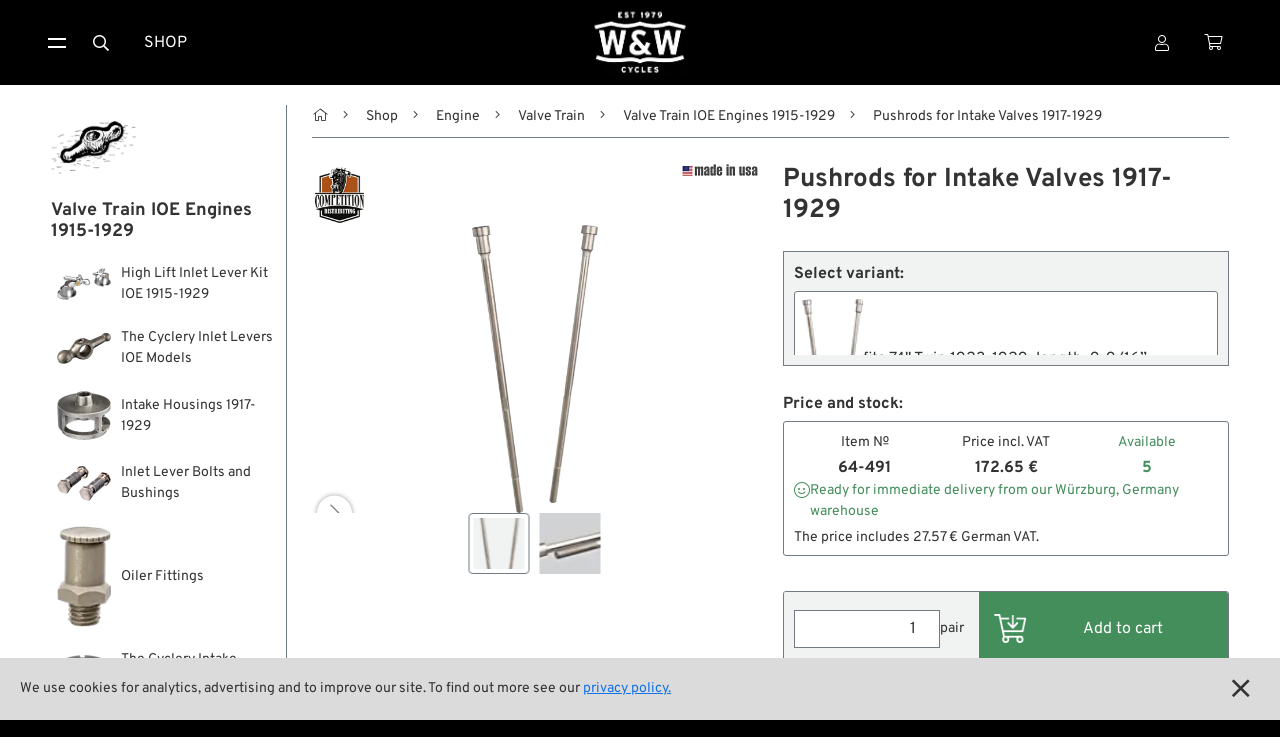

--- FILE ---
content_type: text/html
request_url: https://www.wwag.com/en/pushrods-for-intake-valves-1917-1929
body_size: 13563
content:
<!DOCTYPE html>
<html 
		
	lang="en">
	
	
	


	
<head>
	<meta charset="utf-8" />
<meta content="width=device-width, initial-scale=1" name="viewport" />

	<meta content="Nickel-plated steel pushrod for 74&quot; Twin (1923-1929). Length: 9-9/16”. Replaces HD 127-23. Made in the USA." name="description" />
	
<meta content="Pushrods for Intake Valves, 74&quot; Twin 1923-29" property="og:title" />
<meta property="og:type" content="website" />

	<meta content="Nickel-plated steel pushrod for 74&quot; Twin (1923-1929). Length: 9-9/16”. Replaces HD 127-23. Made in the USA." property="og:description" />

<meta content="/step3/1600webp/236131.webp" property="og:image" />
<link href="/gfx3/favicon.png" rel="shortcut icon" type="image/x-icon">
<link href="/gfx3/webclip.png" rel="apple-touch-icon">
<meta name="format-detection" content="telephone=no" />

	<link rel="alternate" hreflang="de" href="https://www.wwag.com/de/stossstangen-fuer-einlassventile-1917-1929" />
	<link rel="alternate" hreflang="en" href="https://www.wwag.com/en/pushrods-for-intake-valves-1917-1929" />
	<link rel="alternate" hreflang="es" href="https://www.wwag.com/es/varillas-de-empujadores-para-valvulas-de-admision-1917-1929" />
	<link rel="alternate" hreflang="fr" href="https://www.wwag.com/fr/tiges-de-poussoirs-pour-soupapes-dadmission-1917-1929" />
	<link rel="alternate" hreflang="it" href="https://www.wwag.com/it/aste-distribuzione-per-valvole-di-aspirazione-1917-1929" />
	<link rel="alternate" hreflang="x-default" href="https://www.wwag.com/en/pushrods-for-intake-valves-1917-1929" />


	<link rel="canonical" href="https://www.wwag.com/en/pushrods-for-intake-valves-1917-1929" />


<title>Pushrods for Intake Valves, 74&quot; Twin 1923-29</title>


	<link href="/css3/normalize.css" rel="stylesheet" type="text/css" />
<link href="/css3/components.css" rel="stylesheet" type="text/css" />
<link rel="stylesheet" type="text/css" href="/css3/wwag370d.css" />
<link href="/css3/swiper-bundle.css" rel="stylesheet" type="text/css">
<link href="/css3/lightgallery-bundle_2-7-1b.css" rel="stylesheet">
<script type="text/javascript">!function(o,c){var n=c.documentElement,t=" w-mod-";n.className+=t+"js",("ontouchstart"in o||o.DocumentTouch&&c instanceof DocumentTouch)&&(n.className+=t+"touch")}(window,document);</script>

<script>
window.dataLayer = window.dataLayer || [];
</script>

<!-- Google Tag Manager -->
<script>(function(w,d,s,l,i){w[l]=w[l]||[];w[l].push({'gtm.start':
new Date().getTime(),event:'gtm.js'});var f=d.getElementsByTagName(s)[0],
j=d.createElement(s),dl=l!='dataLayer'?'&l='+l:'';j.async=true;j.src=
'https://www.googletagmanager.com/gtm.js?id='+i+dl;f.parentNode.insertBefore(j,f);
})(window,document,'script','dataLayer','GTM-P8TDD4R');</script>
<!-- End Google Tag Manager -->

<!-- Google Analytics einbinden -->
	
	<script type="text/javascript">
		var _gaq = _gaq || [];
		_gaq.push(['_setAccount', 'UA-1644002-1']);
		_gaq.push(['_gat._anonymizeIp']);
		_gaq.push(['_trackPageview']);
		(function() {
			var ga = document.createElement('script'); ga.type = 'text/javascript'; ga.async = true;
			ga.src = ('https:' == document.location.protocol ? 'https://ssl' : 'http://www') + '.google-analytics.com/ga.js';
			var s = document.getElementsByTagName('script')[0]; s.parentNode.insertBefore(ga, s);
		})();
	</script>


<!-- Das Script für Schema.org und Google-->
<script type="application/ld+json">
{
    "@context" : "http://schema.org",
    "@type" : "Organization",
    "name" : "W&W Cycles AG",
    "url" : "https://www.wwag.com/",
    "image":"https://www.wwag.com/gfx3/WW_Logo_2020.png",
	"address":
                 {
                     "@type": "PostalAddress",
                     "addressLocality": "Würzburg",
                     "addressCountry": "DE",
                     "postalCode": "97076",
                     "streetAddress": "Ohmstraße 2"
                 },
    "email":"service@wwag.com",
    "telephone":"+49 931 250 61 16"
}
</script>
<script type="application/ld+json">
{
	"@context": "http://schema.org",
	"@type": "WebSite",
    "url" : "https://www.wwag.com/" 
}
</script>
	<script>
	dataLayer.push({ ecommerce: null });
	dataLayer.push({
		event: "view_item",
		ecommerce: {
			items: [

]
		}
	});
	</script>
<script src="/ajax/prototype.js"></script>
<script src="/ajax/effects.js"></script>
<script src="/ajax/wonder.js"></script>
</head>
<body >
	 <!-- BetaMode -->


	<div class="cookiesinfo">
		<div>
			
			
				We use cookies for analytics, advertising and to improve our site. To find out more see our <a class="textlink" href="https://www.wwag.com/en/privacy-policy">privacy policy.</a>
			
			
			
			
		</div>
		<a href="#" class="close-cookie-info" data-ix="close-cookie-info"></a>
	</div> <!-- cookiesinfo -->

	<div class=login-modal>
	<div class="modal-content">
		
			<h2 class="h1-utility-heading">
				<span class="fal-icon"></span>
				
				 Login
				
				
				
			</h2>
		
		
		
			 <!-- LoginFailed -->
			 <!-- EmailWrong -->
		 <!-- NotYetLockedAccount -->
		<div class="form-block w-form">
        	<form method="post" action="https://www.wwag.com/work/handleLogin">
				<label for="email-login">Email</label>
				<input autofocus="true" type="email" maxlength="256" placeholder="Email" class="form-input w-input" id="email" type="text" name="username" />
          		<label for="">Passwort</label>
            	<div class="w-embed w-script">
            		<div class="password-input-wrap">
                		<input type="password" maxlength="256" placeholder="Password" class="form-input w-input" id="currentpassword" type="text" name="password" />
                		<a class="show-hide-button" data-ix="hide-pasword" id="hidebutton" title="hide" onclick="showhidepassword()"></a>
                		<a class="show-hide-button" data-ix="show-pasword" id="showbutton" title="show" onclick="showhidepassword()"></a>
              		</div> <!--password-input-wrap -->
              		<script>
                		function showhidepassword() {
                    		var x = document.getElementById("currentpassword");
	                    	if (x.type === "password") {
    	                		x.type = "text";
                    		} else {
                      			x.type = "password";
                    		}
                  		}
					</script>
        		</div> <!-- w-embed w-script -->
            	<div class="_2col">
            		<input type="submit" class="button login w-button" value="Login">
              		<div class="col">
                		<a class="textlink _10-gap-after" href="https://www.wwag.com/en/page/PasswordLost">
                			
							I forgot my password?
							
							
							
                		</a>
                		<a class="textlink" href="https://www.wwag.com/en/page/CreateAccount">
                			
							Create account
							
							
							
                		</a>
              		</div> <!-- col -->
            	</div> <!-- _2col -->
          	</form> <!--LoginForm -->          
        </div> <!--form-block w-form -->
    	<div class="times" data-ix="hide-modal"></div>
	</div> <!--modal-content -->
</div>  <!--login-modal -->
<nav class=navbar>
    <div class="container nav">
		<div class="sitemenu">
			<div class="burgermenu">
				<a href="#" class="burger-toggle w-inline-block" data-ix="toggle-burger-ist">
					<div class="top"></div>
					<div class="bottom"></div>
				</a>
				<div class="burger-list" data-ix="inital-0-height-and-hidden">
					<div data-delay="0" class="dropdown w-dropdown">
						<div class="dropdown-toggle w-dropdown-toggle" data-ix="open-dropdown">
							<div>Shop <span class="angle"></span></div>
						</div> <!-- dropdown-toggle -->
						<nav class="dropdown-list w-dropdown-list" data-ix="inital-0-height-and-hidden">
							<a class="dropdown-link w-dropdown-link" href="https://www.wwag.com/en/shop">
								<span class="fal-icon"></span>
								
								 Categories
								
								
								
							</a>
							<a class="dropdown-link w-dropdown-link" href="https://www.wwag.com/en/page/Brands">
								<span class="fal-icon"></span> Brands A-Z
							</a>
							<a class="dropdown-link w-dropdown-link" href="https://www.wwag.com/en/new-on-the-shelf">
								<span class="fal-icon"></span> New Stuff
							</a>
							<a class="dropdown-link w-dropdown-link" href="https://www.wwag.com/en/low-ridin-prices">
								<span class="fal-icon"></span> Low Ridin' Prices
							</a>
							<a class="dropdown-link w-dropdown-link" href="https://www.wwag.com/en/shipping-costs">
								<span class="fal-icon"></span> Shipping Costs
							</a>
						</nav> <!-- dropdown-list -->
					</div> <!-- dropdown -->
					<div data-delay="0" class="dropdown w-dropdown">
						<div class="dropdown-toggle w-dropdown-toggle" data-ix="open-dropdown">
	            			<div>
	                			
								About us
								
								
								
								<span class="angle"></span>
							</div>
	          			</div> <!-- dropdown-toggle -->
						<nav class="dropdown-list w-dropdown-list" data-ix="inital-0-height-and-hidden">
							<a class="dropdown-link w-dropdown-link" href="https://www.wwag.com/en/contact">
								<span class="fal-icon"></span> Contact
							</a>
							<a class="dropdown-link w-dropdown-link" href="https://www.wwag.com/en/environment-and-sustainability">
								<span class="fal-icon"></span> Environment and Sustainability
							</a>
							<a class="dropdown-link w-dropdown-link" href="https://www.wwag.com/en/our-story">
								<span class="fal-icon"></span> Our Story
							</a>
							<a class="dropdown-link w-dropdown-link" href="https://www.wwag.com/en/wrecking-crew-diaries">
								<span class="fal-icon"></span> Wrecking Crew
							</a>
						</nav> <!-- dropdown-list -->
					</div> <!-- dropdown -->
					<div data-delay="0" class="dropdown w-dropdown">
						<div class="dropdown-toggle w-dropdown-toggle" data-ix="open-dropdown">
							<div>Pan-O-Rama <span class="angle"></span></div>
						</div> <!-- dropdown-toggle -->
						<nav class="dropdown-list w-dropdown-list" data-ix="inital-0-height-and-hidden">
							<a class="dropdown-link w-dropdown-link" href="https://www.wwag.com/en/product-specials">
								<span class="fal-icon"></span> Product Specials
							</a>
							<a class="dropdown-link w-dropdown-link" href="https://www.wwag.com/en/bike-features">
								<span class="fal-icon"></span> Bike Features
							</a>
							<a class="dropdown-link w-dropdown-link" href="https://www.wwag.com/en/events">
								<span class="fal-icon"></span> Events
							</a>
							<a class="dropdown-link w-dropdown-link" href="https://www.wwag.com/en/tech-tips">
								<span class="fal-icon"></span> Tech Tips
							</a>
						</nav> <!-- dropdown -->
					</div> <!-- dropdown -->
				</div> <!-- burger-list -->
			</div> <!-- burgermenu -->
			<button onclick="toogleSearchForm()" class="menu-button w-button"><span class="fal-icon"></span></button>
			<a class="menu-button w-button" href="https://www.wwag.com/en/shop">Shop</a>
		</div> <!-- sitemenu -->
		<div class="brand">
		 	<a class="homebutton w-inline-block w--current" href="https://www.wwag.com/en/page/Main">
		 		<image class="homelogo"src="/step3/200jpg/ww-logo-web.jpg"sizes="(max-width: 767px) 82px, 116px"srcset="/step3/122webp/ww-logo-web.webp 122w, /step3/200webp/ww-logo-web.webp 200w, /step3/360webp/ww-logo-web.webp 360w, "alt="W&W Cycles Logo">
			</a> <!-- ToMain -->		
	    	<div class="claim">A Biker’s Work is never done</div>
	  	</div> <!-- brand -->	
		<div class="customer-menu">
			<div class="user-dropdown">
				<a href="#" class="menu-button w-inline-block" data-ix="toggle-user-dropdown">
					
					
						<div class="fal-icon"></div>
					
				</a>
				<div class="user-dropdown-list" data-ix="inital-0-height-and-hidden">
					
						<div class="logged-out">
							<a href="#" class="user-dropdown-button w-button" data-ix="show-login-modal">
								<span class="fal-icon"></span>
								
								 Login
								
								
								
							</a> <!-- show-login-modal -->
						</div> <!-- logged-out -->
						<a class="user-dropdown-button w-button" href="https://www.wwag.com/en/page/CreateAccount">
							<span class="fal-icon"></span>
							
							 New Account
							
							
							
						</a> <!-- ToNewAccount -->
						<a class="user-dropdown-button w-button" href="https://www.wwag.com/en/page/WishList">
							<div>
								<span class="fal-icon"></span>
								
								 Wish list
								
								
								
							</div>
						</a> <!-- ToWishList -->
						<div class="language-dropdown">
	<a href="#" class="language-dropdown-toggle w-inline-block" data-ix="toggle-language-dropdown-list">
		
		<div class="ldt-label-de"><span class="fal-icon"></span> Language: EN <span class="angle"></span></div>
		
		
		
	</a> <!-- language-dropdown-toggle -->
	<div class="language-dropdown-list" data-ix="inital-0-height-and-hidden">
		
		<a rel="nofollow" class="language-button w-inline-block" href="https://www.wwag.com/de/stossstangen-fuer-einlassventile-1917-1929"><div>DE</div></a>
		<a rel="nofollow" class="language-button w-inline-block" href="https://www.wwag.com/es/varillas-de-empujadores-para-valvulas-de-admision-1917-1929"><div>ES</div></a>
		<a rel="nofollow" class="language-button w-inline-block" href="https://www.wwag.com/fr/tiges-de-poussoirs-pour-soupapes-dadmission-1917-1929"><div>FR</div></a>
		<a rel="nofollow" class="language-button w-inline-block" href="https://www.wwag.com/it/aste-distribuzione-per-valvole-di-aspirazione-1917-1929"><div>IT</div></a>
	</div> <!-- language-dropdown-list -->
</div> <!--language-dropdown -->
						<div class="ui-mode-dropdown">
	<div class="ui-mode-dd-toggle" data-ix="toggle-ui-settings">
    	<div>
    	<span class="fal-icon"></span> 
    		
			Site view
			
			
			
    	<span class="angle"></span>
    	</div>
	</div>
	<div class="ui-mode-dd-list" data-ix="inital-0-height-and-hidden">
		<div class="ui-mode-dd-item">
	<div class="ui-mode-form-block w-form">
        <form method="post" id="ui-mode-form" name="productModeToggle" action="/cgi-bin/WebObjects/WebSite.woa/wo/0.0.13.1.11.78.25.11.1"> 
			<div class="ui-mode-dd-item-label">
        		
        		Classic display of product variants (Legacy Mode)
				
				
				        	
			</div>
			<label class="w-checkbox ui-mode-switch">
				<div class="mode-label">
					
        			off
					
					
					        	
				</div>
				<div class="w-checkbox-input w-checkbox-input--inputType-custom ui-switch-toggle"></div>
                <input onchange="productModeToggled()" style="opacity:0;position:absolute;z-index:-1" type="checkbox" name="0.13.1.11.78.25.11.1.23" value="0.13.1.11.78.25.11.1.23" />
				<span class="mode-label w-form-label" for="checkbox-2">
					
        			on
					
					
					
				</span>
			</label>
			<script>productModeToggled = function(additionalParams) { ASB.update('refreshTriggerContainer',document.productModeToggle,additionalParams,{_asbn:'0.13.1.11.78.25.11.1.35'}) }
</script>
		</form>
  	</div>
</div>
<div  id="refreshTriggerContainer" data-updateUrl="/cgi-bin/WebObjects/WebSite.woa/ajax/0.0.13.1.11.78.25.11.3">
    
</div><script>AUC.register('refreshTriggerContainer');</script>
		<!-- Add more toggles here -->
	</div>
</div>

					 <!-- NotLoggedIn -->
					 <!-- LoggedIn -->
				</div> <!-- user-dropdown-list -->
			</div> <!-- user-dropdown -->
			<a class="menu-button personal w-inline-block" href="https://www.wwag.com/en/page/ShoppingCart">
				<div>
					<span class="fal-icon"></span> 
					 <!-- ShoppingCartIsFull -->
				</div>
			</a> <!-- ToShoppingCart -->
		</div> <!-- customer-menu -->
	</div> <!-- container nav -->
	<form method="post" class="search-block w-form" id="searchform" style="transition: opacity 200ms ease 0s; opacity: 1; display: none;" action="/cgi-bin/WebObjects/WebSite.woa/wo/0.0.13.1.11.98">
		<input autofocus="true" maxlength="256" required="" placeholder="What are you looking for?" class="search-input w-input" id="searchfield" type="text" name="query" />
		<input class="button searchaction w-button" type="submit" value="Search" name="0.13.1.11.98.3" />
	</form> <!-- SearchForm -->
</nav> <!-- MainPage, NotMainPage -->


	<main class="main">
		<div class="container hf">
			<aside class="sidebar">
	<div class="sb-content">
		<a class="sb-parent-link w-inline-block" href="https://www.wwag.com/en/valve-train-ioe-engines-1915-1929">
			<image class="sb-parent-thumbnail"src="/step3/85jpg/59265.jpg"sizes="85px"srcset="/step3/108webp/59265.webp 108w, /step3/200webp/59265.webp 200w, "alt="Valve Train IOE Engines 1915-1929">
			<div class="sb-parent-name">Valve Train IOE Engines 1915-1929</div>
		</a> <!-- ParentLink -->
      	<div class="sb-siblings-list">
      		
      			<a class="sb-link w-inline-block" href="https://www.wwag.com/en/high-lift-inlet-levers-ioe-1915-1929">
      				<image class="sb-link-icon"src="/step3/85jpg/265496.jpg"sizes="54px"srcset="/step3/108webp/265496.webp 108w, "alt="High Lift Inlet Lever Kit IOE 1915-1929">
      				<div class="sb-link-label">
      					 <!-- ChildrenIsArticle -->
      					
      					<div class="sb-link-designation">
	      						High Lift Inlet Lever Kit IOE 1915-1929
	      					</div> <!-- sibling-art-nr -->		      				
      					 <!-- ChildrenIsNoArticle -->
      				</div> <!-- sb-link-label -->
      			</a> <!-- ChildrenLink -->
      		
      			<a class="sb-link w-inline-block" href="https://www.wwag.com/en/the-cyclery-inlet-levers-ioe-models">
      				<image class="sb-link-icon"src="/step3/85jpg/148004.jpg"sizes="54px"srcset="/step3/108webp/148004.webp 108w, "alt="The Cyclery Inlet Levers IOE Models">
      				<div class="sb-link-label">
      					 <!-- ChildrenIsArticle -->
      					
      					<div class="sb-link-designation">
	      						The Cyclery Inlet Levers IOE Models
	      					</div> <!-- sibling-art-nr -->		      				
      					 <!-- ChildrenIsNoArticle -->
      				</div> <!-- sb-link-label -->
      			</a> <!-- ChildrenLink -->
      		
      			<a class="sb-link w-inline-block" href="https://www.wwag.com/en/intake-housings-1917-1929">
      				<image class="sb-link-icon"src="/step3/85jpg/181567.jpg"sizes="54px"srcset="/step3/108webp/181567.webp 108w, "alt="Intake Housings 1917-1929">
      				<div class="sb-link-label">
      					 <!-- ChildrenIsArticle -->
      					
      					<div class="sb-link-designation">
	      						Intake Housings 1917-1929
	      					</div> <!-- sibling-art-nr -->		      				
      					 <!-- ChildrenIsNoArticle -->
      				</div> <!-- sb-link-label -->
      			</a> <!-- ChildrenLink -->
      		
      			<a class="sb-link w-inline-block" href="https://www.wwag.com/en/inlet-lever-bolts-and-bushings">
      				<image class="sb-link-icon"src="/step3/85jpg/149205.jpg"sizes="54px"srcset="/step3/108webp/149205.webp 108w, "alt="Inlet Lever Bolts and Bushings">
      				<div class="sb-link-label">
      					 <!-- ChildrenIsArticle -->
      					
      					<div class="sb-link-designation">
	      						Inlet Lever Bolts and Bushings
	      					</div> <!-- sibling-art-nr -->		      				
      					 <!-- ChildrenIsNoArticle -->
      				</div> <!-- sb-link-label -->
      			</a> <!-- ChildrenLink -->
      		
      			<a class="sb-link w-inline-block" href="https://www.wwag.com/en/oiler-fitting">
      				<image class="sb-link-icon"src="/step3/85jpg/178476.jpg"sizes="54px"srcset="/step3/108webp/178476.webp 108w, "alt="Oiler Fittings">
      				<div class="sb-link-label">
      					 <!-- ChildrenIsArticle -->
      					
      					<div class="sb-link-designation">
	      						Oiler Fittings
	      					</div> <!-- sibling-art-nr -->		      				
      					 <!-- ChildrenIsNoArticle -->
      				</div> <!-- sb-link-label -->
      			</a> <!-- ChildrenLink -->
      		
      			<a class="sb-link w-inline-block" href="https://www.wwag.com/en/the-cyclery-intake-housing-ring-nuts">
      				<image class="sb-link-icon"src="/step3/85jpg/24998.jpg"sizes="54px"srcset="/step3/108webp/24998.webp 108w, "alt="The Cyclery Intake Housing Ring Nuts">
      				<div class="sb-link-label">
      					 <!-- ChildrenIsArticle -->
      					
      					<div class="sb-link-designation">
	      						The Cyclery Intake Housing Ring Nuts
	      					</div> <!-- sibling-art-nr -->		      				
      					 <!-- ChildrenIsNoArticle -->
      				</div> <!-- sb-link-label -->
      			</a> <!-- ChildrenLink -->
      		
      			<a class="sb-link w-inline-block" href="https://www.wwag.com/en/intake-housing-set-screws-1915-1929">
      				<image class="sb-link-icon"src="/step3/85jpg/20501.jpg"sizes="54px"srcset="/step3/108webp/20501.webp 108w, "alt="Intake Housing Set Screws 1915-1929">
      				<div class="sb-link-label">
      					 <!-- ChildrenIsArticle -->
      					
      					<div class="sb-link-designation">
	      						Intake Housing Set Screws 1915-1929
	      					</div> <!-- sibling-art-nr -->		      				
      					 <!-- ChildrenIsNoArticle -->
      				</div> <!-- sb-link-label -->
      			</a> <!-- ChildrenLink -->
      		
      			<a class="sb-link w-inline-block" href="https://www.wwag.com/en/guide-bushings-for-intake-lifter-pins-1917-1929">
      				<image class="sb-link-icon"src="/step3/85jpg/21539.jpg"sizes="54px"srcset="/step3/108webp/21539.webp 108w, "alt="Guide Bushings for Intake Lifter Pins 1917-1929">
      				<div class="sb-link-label">
      					 <!-- ChildrenIsArticle -->
      					
      					<div class="sb-link-designation">
	      						Guide Bushings for Intake Lifter Pins 1917-1929
	      					</div> <!-- sibling-art-nr -->		      				
      					 <!-- ChildrenIsNoArticle -->
      				</div> <!-- sb-link-label -->
      			</a> <!-- ChildrenLink -->
      		
      			<a class="sb-link w-inline-block" href="https://www.wwag.com/en/intake-pushrod-lifter-pins-1914-1929">
      				<image class="sb-link-icon"src="/step3/85jpg/20494.jpg"sizes="54px"srcset="/step3/108webp/20494.webp 108w, "alt="Intake Pushrod Lifter Pins 1914-1929">
      				<div class="sb-link-label">
      					 <!-- ChildrenIsArticle -->
      					
      					<div class="sb-link-designation">
	      						Intake Pushrod Lifter Pins 1914-1929
	      					</div> <!-- sibling-art-nr -->		      				
      					 <!-- ChildrenIsNoArticle -->
      				</div> <!-- sb-link-label -->
      			</a> <!-- ChildrenLink -->
      		
      			<a class="sb-link w-inline-block w--current" href="https://www.wwag.com/en/pushrods-for-intake-valves-1917-1929">
      				<image class="sb-link-icon"src="/step3/85jpg/236131.jpg"sizes="54px"srcset="/step3/108webp/236131.webp 108w, "alt="Pushrods for Intake Valves 1917-1929">
      				<div class="sb-link-label">
      					 <!-- ChildrenIsArticle -->
      					
      					<div class="sb-link-designation">
	      						Pushrods for Intake Valves 1917-1929
	      					</div> <!-- sibling-art-nr -->		      				
      					 <!-- ChildrenIsNoArticle -->
      				</div> <!-- sb-link-label -->
      			</a> <!-- ChildrenLink -->
      		
      			<a class="sb-link w-inline-block" href="https://www.wwag.com/en/lock-nut-for-pushrods-1913-1929">
      				<image class="sb-link-icon"src="/step3/85jpg/273170.jpg"sizes="54px"srcset="/step3/108webp/273170.webp 108w, "alt="Lock Nut for Pushrods 1913-1929">
      				<div class="sb-link-label">
      					 <!-- ChildrenIsArticle -->
      					
      					<div class="sb-link-designation">
	      						Lock Nut for Pushrods 1913-1929
	      					</div> <!-- sibling-art-nr -->		      				
      					 <!-- ChildrenIsNoArticle -->
      				</div> <!-- sb-link-label -->
      			</a> <!-- ChildrenLink -->
      		
      			<a class="sb-link w-inline-block" href="https://www.wwag.com/en/intake-pushrod-cover-kit-1917-1929">
      				<image class="sb-link-icon"src="/step3/85jpg/24243.jpg"sizes="54px"srcset="/step3/108webp/24243.webp 108w, "alt="Intake Pushrod Cover Kit 1917-1929">
      				<div class="sb-link-label">
      					 <!-- ChildrenIsArticle -->
      					
      					<div class="sb-link-designation">
	      						Intake Pushrod Cover Kit 1917-1929
	      					</div> <!-- sibling-art-nr -->		      				
      					 <!-- ChildrenIsNoArticle -->
      				</div> <!-- sb-link-label -->
      			</a> <!-- ChildrenLink -->
      		
      			<a class="sb-link w-inline-block" href="https://www.wwag.com/en/valve-lifter-arm-rebuild-kit-1917-1929">
      				<image class="sb-link-icon"src="/step3/85jpg/20726.jpg"sizes="54px"srcset="/step3/108webp/20726.webp 108w, "alt="Valve Lifter Arm Rebuild Kit 1917-1929">
      				<div class="sb-link-label">
      					 <!-- ChildrenIsArticle -->
      					
      					<div class="sb-link-designation">
	      						Valve Lifter Arm Rebuild Kit 1917-1929
	      					</div> <!-- sibling-art-nr -->		      				
      					 <!-- ChildrenIsNoArticle -->
      				</div> <!-- sb-link-label -->
      			</a> <!-- ChildrenLink -->
      		
      			<a class="sb-link w-inline-block" href="https://www.wwag.com/en/spring-caps-for-pushrod-covers-ioe-models-1920-1929">
      				<image class="sb-link-icon"src="/step3/85jpg/227797.jpg"sizes="54px"srcset="/step3/108webp/227797.webp 108w, "alt="Upper Spring Seats for Pushrod Springs IOE Models 1920-1929">
      				<div class="sb-link-label">
      					 <!-- ChildrenIsArticle -->
      					
      					<div class="sb-link-designation">
	      						Upper Spring Seats for Pushrod Springs IOE Models 1920-1929
	      					</div> <!-- sibling-art-nr -->		      				
      					 <!-- ChildrenIsNoArticle -->
      				</div> <!-- sb-link-label -->
      			</a> <!-- ChildrenLink -->
      		
      			<a class="sb-link w-inline-block" href="https://www.wwag.com/en/intake-valves-1915-1929">
      				<image class="sb-link-icon"src="/step3/85jpg/20651.jpg"sizes="54px"srcset="/step3/108webp/20651.webp 108w, "alt="Intake Valves 1915-1929">
      				<div class="sb-link-label">
      					 <!-- ChildrenIsArticle -->
      					
      					<div class="sb-link-designation">
	      						Intake Valves 1915-1929
	      					</div> <!-- sibling-art-nr -->		      				
      					 <!-- ChildrenIsNoArticle -->
      				</div> <!-- sb-link-label -->
      			</a> <!-- ChildrenLink -->
      		
      			<a class="sb-link w-inline-block" href="https://www.wwag.com/en/intake-valve-springs-1915-1929">
      				<image class="sb-link-icon"src="/step3/85jpg/20476.jpg"sizes="54px"srcset="/step3/108webp/20476.webp 108w, "alt="Intake Valve Springs 1915-1929">
      				<div class="sb-link-label">
      					 <!-- ChildrenIsArticle -->
      					
      					<div class="sb-link-designation">
	      						Intake Valve Springs 1915-1929
	      					</div> <!-- sibling-art-nr -->		      				
      					 <!-- ChildrenIsNoArticle -->
      				</div> <!-- sb-link-label -->
      			</a> <!-- ChildrenLink -->
      		
      			<a class="sb-link w-inline-block" href="https://www.wwag.com/en/valve-spring-collars-1911-1929">
      				<image class="sb-link-icon"src="/step3/85jpg/20498.jpg"sizes="54px"srcset="/step3/108webp/20498.webp 108w, "alt="Valve Spring Collars 1911-1929">
      				<div class="sb-link-label">
      					 <!-- ChildrenIsArticle -->
      					
      					<div class="sb-link-designation">
	      						Valve Spring Collars 1911-1929
	      					</div> <!-- sibling-art-nr -->		      				
      					 <!-- ChildrenIsNoArticle -->
      				</div> <!-- sb-link-label -->
      			</a> <!-- ChildrenLink -->
      		
      			<a class="sb-link w-inline-block" href="https://www.wwag.com/en/intake-valve-guides-1917-1929">
      				<image class="sb-link-icon"src="/step3/85jpg/20515.jpg"sizes="54px"srcset="/step3/108webp/20515.webp 108w, "alt="Intake Valve Guides 1917-1929">
      				<div class="sb-link-label">
      					 <!-- ChildrenIsArticle -->
      					
      					<div class="sb-link-designation">
	      						Intake Valve Guides 1917-1929
	      					</div> <!-- sibling-art-nr -->		      				
      					 <!-- ChildrenIsNoArticle -->
      				</div> <!-- sb-link-label -->
      			</a> <!-- ChildrenLink -->
      		
      			<a class="sb-link w-inline-block" href="https://www.wwag.com/en/exhaust-valve-guides-1921-1929">
      				<image class="sb-link-icon"src="/step3/85jpg/233608.jpg"sizes="54px"srcset="/step3/108webp/233608.webp 108w, "alt="Exhaust Valve Guides 1921-1929">
      				<div class="sb-link-label">
      					 <!-- ChildrenIsArticle -->
      					
      					<div class="sb-link-designation">
	      						Exhaust Valve Guides 1921-1929
	      					</div> <!-- sibling-art-nr -->		      				
      					 <!-- ChildrenIsNoArticle -->
      				</div> <!-- sb-link-label -->
      			</a> <!-- ChildrenLink -->
      		
      			<a class="sb-link w-inline-block" href="https://www.wwag.com/en/exhaust-valves-and-springs-1915-1929">
      				<image class="sb-link-icon"src="/step3/85jpg/20560.jpg"sizes="54px"srcset="/step3/108webp/20560.webp 108w, "alt="Exhaust Valves and Springs 1915-1929">
      				<div class="sb-link-label">
      					 <!-- ChildrenIsArticle -->
      					
      					<div class="sb-link-designation">
	      						Exhaust Valves and Springs 1915-1929
	      					</div> <!-- sibling-art-nr -->		      				
      					 <!-- ChildrenIsNoArticle -->
      				</div> <!-- sb-link-label -->
      			</a> <!-- ChildrenLink -->
      		
      			<a class="sb-link w-inline-block" href="https://www.wwag.com/en/exhaust-valve-springs-1911-1932">
      				<image class="sb-link-icon"src="/step3/85jpg/20479.jpg"sizes="54px"srcset="/step3/108webp/20479.webp 108w, "alt="Exhaust Valve Springs 1911-1932">
      				<div class="sb-link-label">
      					 <!-- ChildrenIsArticle -->
      					
      					<div class="sb-link-designation">
	      						Exhaust Valve Springs 1911-1932
	      					</div> <!-- sibling-art-nr -->		      				
      					 <!-- ChildrenIsNoArticle -->
      				</div> <!-- sb-link-label -->
      			</a> <!-- ChildrenLink -->
      		
      			<a class="sb-link w-inline-block" href="https://www.wwag.com/en/exhaust-lifter-pins-until-1929">
      				<image class="sb-link-icon"src="/step3/85jpg/20490.jpg"sizes="54px"srcset="/step3/108webp/20490.webp 108w, "alt="Exhaust Lifter Pins →1929">
      				<div class="sb-link-label">
      					 <!-- ChildrenIsArticle -->
      					
      					<div class="sb-link-designation">
	      						Exhaust Lifter Pins →1929
	      					</div> <!-- sibling-art-nr -->		      				
      					 <!-- ChildrenIsNoArticle -->
      				</div> <!-- sb-link-label -->
      			</a> <!-- ChildrenLink -->
      		
      			<a class="sb-link w-inline-block" href="https://www.wwag.com/en/exhaust-lifter-bushings-1914-1929">
      				<image class="sb-link-icon"src="/step3/85jpg/20509.jpg"sizes="54px"srcset="/step3/108webp/20509.webp 108w, "alt="Exhaust Lifter Bushings 1914-1929">
      				<div class="sb-link-label">
      					 <!-- ChildrenIsArticle -->
      					
      					<div class="sb-link-designation">
	      						Exhaust Lifter Bushings 1914-1929
	      					</div> <!-- sibling-art-nr -->		      				
      					 <!-- ChildrenIsNoArticle -->
      				</div> <!-- sb-link-label -->
      			</a> <!-- ChildrenLink -->
      		
      			<a class="sb-link w-inline-block" href="https://www.wwag.com/en/adjuster-screws-for-pushrods-1917-1929">
      				<image class="sb-link-icon"src="/step3/85jpg/236118.jpg"sizes="54px"srcset="/step3/108webp/236118.webp 108w, "alt="Adjuster Screws for Pushrods 1917-1929">
      				<div class="sb-link-label">
      					 <!-- ChildrenIsArticle -->
      					
      					<div class="sb-link-designation">
	      						Adjuster Screws for Pushrods 1917-1929
	      					</div> <!-- sibling-art-nr -->		      				
      					 <!-- ChildrenIsNoArticle -->
      				</div> <!-- sb-link-label -->
      			</a> <!-- ChildrenLink -->
      		
      			<a class="sb-link w-inline-block" href="https://www.wwag.com/en/exhaust-valve-covers-1918-1929">
      				<image class="sb-link-icon"src="/step3/85jpg/273185.jpg"sizes="54px"srcset="/step3/108webp/273185.webp 108w, "alt="Exhaust Valve Covers 1918-1929">
      				<div class="sb-link-label">
      					 <!-- ChildrenIsArticle -->
      					
      					<div class="sb-link-designation">
	      						Exhaust Valve Covers 1918-1929
	      					</div> <!-- sibling-art-nr -->		      				
      					 <!-- ChildrenIsNoArticle -->
      				</div> <!-- sb-link-label -->
      			</a> <!-- ChildrenLink -->
      		 <!-- Childrens -->
      	</div> <!-- sb-siblings-list -->
    </div> <!-- sb-content -->
    <button data-ix="kill-sidebar-mobile" type="button" arial-label="hide mobile sidebar" class="mobile-sb-killer" style="transition: all;"></button>
    <button type="button" aria-label="Hide sidebar" id="desktop-sb-killer" class="desktop-sb-killer" style="transition: all;"></button>
    <script>
		document.addEventListener("DOMContentLoaded", (event) => {
		    const desktopSidebarKiller = document.getElementById("desktop-sb-killer");
	    	const desktopSidebarOpener = document.getElementById("desktop-sb-toggle");
	    	if (desktopSidebarKiller == null || desktopSidebarOpener == null) console.error("Could not find control elements of sidebar, sidebar cookie out of function.");
			desktopSidebarKiller.addEventListener("click", (event) => {
				document.querySelector(".sidebar").style.display = "none";
				desktopSidebarKiller.style.display = "none";
				desktopSidebarOpener.style.display = "inline-block";
				sidebarToggled();
			});
			desktopSidebarOpener.addEventListener("click", (event) => {
				document.querySelector(".sidebar").style.display = "block";
				desktopSidebarKiller.style.display = "inline-block";
				desktopSidebarOpener.style.display = "none";
				sidebarToggled();
			});
		});
	</script>
    <form method="post" id="sidebar-status-form" name="sidebarStatus" action="/cgi-bin/WebObjects/WebSite.woa/wo/0.0.13.1.13.15">
    	<script>sidebarToggled = function(additionalParams) { ASB.request(document.sidebarStatus,additionalParams,{_asbn:'0.13.1.13.15.1'}) }
</script>
    </form> <!-- Form -->
</aside>
			<div  id="canvas" class="canvas" data-updateUrl="/cgi-bin/WebObjects/WebSite.woa/ajax/0.0.13.1.15">
				<div class="path">
	
		<button type="button" aria-label="show desktop sidebar" id="desktop-sb-toggle" class="desktop-sb-toggle" style="transition: all;display: none;"></button>
	
	<a class="pathlink home" href="https://www.wwag.com/en/page/Main"></a>
	
		<a class="pathlink" href="https://www.wwag.com/en/shop">Shop</a>
	
		<a class="pathlink" href="https://www.wwag.com/en/engine-motor">Engine</a>
	
		<a class="pathlink" href="https://www.wwag.com/en/valve-train">Valve Train</a>
	
		<a class="pathlink" href="https://www.wwag.com/en/valve-train-ioe-engines-1915-1929">Valve Train IOE Engines 1915-1929</a>
	
	<div class="path-current">Pushrods for Intake Valves 1917-1929</div>
</div>
<div class="mobile-controls">
	<a class="parent-button" href="https://www.wwag.com/en/valve-train-ioe-engines-1915-1929"></a>
	<button data-ix="show-sidebar-mobile" type="button" arial-label="show mobile sidebar" class="mobile-sidebar-toggle" style="transition: all;"></button>
</div>

	<script type="application/ld+json">
    {
      "@context": "https://schema.org",
      "@type": "BreadcrumbList",
      "itemListElement": [
      
      {
      	"@type": "ListItem",
		"position": 1,
		"name": "Shop",
		"item": "https://www.wwag.com/en/shop"
	  },
      
      {
      	"@type": "ListItem",
		"position": 2,
		"name": "Engine",
		"item": "https://www.wwag.com/en/engine-motor"
	  },
      
      {
      	"@type": "ListItem",
		"position": 3,
		"name": "Valve Train",
		"item": "https://www.wwag.com/en/valve-train"
	  },
      
      {
      	"@type": "ListItem",
		"position": 4,
		"name": "Valve Train IOE Engines 1915-1929",
		"item": "https://www.wwag.com/en/valve-train-ioe-engines-1915-1929"
	  }
      
      ]
    }
	</script>

				<div class="product-body">
					<div class = "product-header">
	<h1 class = "h1-product-heading">Pushrods for Intake Valves 1917-1929</h1>
	 <!-- DisplaySecondaryHeading -->
</div> <!-- product-header -->
					<div class="product-gallery">
	<div class="gallery-wrapper">
		<div class = "product-logos">
			<div class = "big-labels">
				
						<a class="product-brand-button w-inline-block" href="https://www.wwag.com/en/competition-distributing">
							<image class="product-logo"src="/step3/200jpg/150673.jpg"sizes="180px"srcset="/step3/200webp/150673.webp 200w, /step3/360webp/150673.webp 360w, "alt="Competition DistributingLogo">
						</a> <!-- LinkToProducer -->
				 <!-- HasProducerLogo -->
				 <!-- HasModelLogo -->
				 <!-- HasLabelPictures -->
			</div> <!-- big-labels -->
			<div class="aside-label">
				
					<image class="made-in-label"src="/step3/200jpg/USA-US.jpg"sizes="100px"srcset="/step3/200webp/USA-US.webp 200w, ">
				 <!-- HasCountry -->
			</div> <!-- aside-label -->
		</div> <!-- product-logos -->
		<div class="inlineview">	
			<div class="swiper-wrapper" id="lg-swipper">
				
					
						<div class="swiper-slide iw-slide" data-src="/step3/1600jpg/20562.jpg" data-srcset="/step3/800webp/20562.webp 400w, /step3/1080webp/20562.webp 540w, /step3/1600webp/20562.webp 800w, /step3/2000webp/20562.webp 1000w, /step3/2600webp/20562.webp 1300w, /step3/3200webp/20562.webp 1600w, " data-external-thumb-image="/step3/122webp/20562.webp" data-sizes="100vw" data-sub-html=".gallery-caption">
							<image class="ig-image"src="/step3/700jpg/20562.jpg"sizes="(max-width: 739px) 90vw, (max-width: 991px) 45vw, (max-width: 1600px) 39vw, 728px"srcset="/step3/500webp/20562.webp 500w, /step3/800webp/20562.webp 800w, /step3/1080webp/20562.webp 1080w, "alt="Pushrod by Competition Distributing; fits 74" Twin 1923-1929; intake; steel, nickel-plated; length: 9-9/16”; replaces OEM HD 127-23; USA; gross weight: 150 g"loading="lazy">
							
						</div> <!-- swiper-slide iw-slide -->
					 <!-- IsImage -->
					 <!-- IsVideo -->
					 <!-- IsSketchfab -->
				
					
						<div class="swiper-slide iw-slide" data-src="/step3/1600jpg/236167.jpg" data-srcset="/step3/800webp/236167.webp 400w, /step3/1080webp/236167.webp 540w, /step3/1600webp/236167.webp 800w, /step3/2000webp/236167.webp 1000w, /step3/2600webp/236167.webp 1300w, /step3/3200webp/236167.webp 1600w, " data-external-thumb-image="/step3/122webp/236167.webp" data-sizes="100vw" data-sub-html=".gallery-caption">
							<image class="ig-image"src="/step3/700jpg/236167.jpg"sizes="(max-width: 739px) 90vw, (max-width: 991px) 45vw, (max-width: 1600px) 39vw, 728px"srcset="/step3/500webp/236167.webp 500w, /step3/800webp/236167.webp 800w, /step3/1080webp/236167.webp 1080w, "alt="Pushrod by Competition Distributing; fits 74" Twin 1923-1929; intake; steel, nickel-plated; length: 9-9/16”; replaces OEM HD 127-23; USA; gross weight: 150 g"loading="lazy">
							
						</div> <!-- swiper-slide iw-slide -->
					 <!-- IsImage -->
					 <!-- IsVideo -->
					 <!-- IsSketchfab -->
				 <!-- ImageList -->
			</div> <!-- swiper-wrapper -->
			<div class="iw-arrow-prev">
            	<div class="ig-arrow-icom"></div>
          	</div>
          	<div class="iw-arrow-next">
            	<div class="ig-arrow-icom"></div>
          	</div>
		</div> <!-- inlineview -->
		<div class="inlinethumbs">	
			<div class="swiper-wrapper">
				
					<div class="swiper-slide ig-thumb-slide">
						<image class="ig-thumb"src="/step3/85jpg/20562.jpg"sizes="61px"srcset="/step3/108webp/20562.webp 108w, /step3/122webp/20562.webp 122w, "alt="Inline Gallery Thumbnail">
					</div> <!-- ig-thumb-slide -->
				
					<div class="swiper-slide ig-thumb-slide">
						<image class="ig-thumb"src="/step3/85jpg/236167.jpg"sizes="61px"srcset="/step3/108webp/236167.webp 108w, /step3/122webp/236167.webp 122w, "alt="Inline Gallery Thumbnail">
					</div> <!-- ig-thumb-slide -->
				 <!-- ImageList -->
			</div> <!-- swiper-wrapper -->
			<div class="iwt-arrow-prev">
           		<div class="iwt-arrow-icon"></div>
          	</div>
          	<div class="iwt-arrow-next">
            	<div class="iwt-arrow-icon"></div>
          	</div>
		</div> <!-- inlinethumbs -->
	</div> <!-- gallery-wrapper -->
	<script src="/scripts3/swiper-bundle_11-2-10.min.js"></script>
	<script src="/scripts3/lightgallery_2-7-1-thumbnail.min.js"></script>
	<script src="/scripts3/lightgallery_2-7-1-mediumlike.min.js"></script>
	<script src="/scripts3/lightgallery_2-7-1-b-zoom.js"></script>
	<script src="/scripts3/lightgallery_2-7-1.umd.min.js"></script>
	 <!-- HasVideo -->
	<script type="text/javascript">
		var player;
		function onYouTubeIframeAPIReady() {
		  player = new YT.Player('youtube-video-player');
		}
		
		let $lgSwiper = document.getElementById('lg-swipper');
		const inlinethumbs = new Swiper('.inlinethumbs', {
		  slidesPerView: 'auto',
		  slidesPerGroup: 3,
		  spaceBetween: 10,
		  /*freeMode: true,*/
		  autoScrollOffset: 1,
		  centerInsufficientSlides: true,
		  // Navigation arrows
		  navigation: {
		    nextEl: '.iwt-arrow-next',
		    prevEl: '.iwt-arrow-prev',
		    disabledClass: 'disabled',
		  },
		});
		const inlineview = new Swiper('.inlineview', {
		  // Navigation arrows
		  spaceBetween: 10,
		  navigation: {
		    nextEl: '.iw-arrow-next',
		    prevEl: '.iw-arrow-prev',
		    disabledClass: 'disabled',
		  },
		  thumbs: {
		    swiper: inlinethumbs,
		  },
		  // LightGallery aus allen Inlineview-Slides
		  on: {
		    init: function() {
		      const lg = lightGallery($lgSwiper, {
		        plugins: [lgZoom, lgThumbnail],
		        licenseKey: '2EDD6E3F-62C6-42F6-8DB4-3D4012755924',
		        speed: 300,
		        download: false,
		        hideScrollbar: true,
		        exThumbImage: 'data-external-thumb-image',
		        thumbWidth: 70,
		        thumbHeight: "70px",
		        thumbMargin: 10,
		        scale: 2,
		        mobileSettings: {
		          controls: true,
		          showCloseIcon: true,
		          download: false,
		        },
		        getCaptionFromTitleOrAlt: false,
		        subHtmlSelectorRelative: true,
		        loadYouTubePoster: false,
		        loadYouTubeThumbnail: false,
		        youTubePlayerParams: {
		          rel: 0,
		        },
		        //exThumbImage: 'data-external-thumb-image',
		        //toggleThumb: true,
		        //allowMediaOverlap: true,
		      });
		      // Before closing lightGallery, make sure swiper slide
		      // is aligned with the lightGallery active slide
		      $lgSwiper.addEventListener('lgBeforeClose', () => {
		        inlineview.slideTo(lg.index, 0)
		      });
		    },
		    slideChange: function() {
		  		if (player) {
  			  		player.pauseVideo();
		  		}
		  	},
		  }
		});
    </script>
</div> <!-- product gallery -->
					
						
	<div class="variants-dropdown-wrapper">
		<div class="variants-dropdown-heading">Select variant:</div>
		<div class="variants-dropdown">
			
				
					<div class="variant current">
						<image class="variant-thumb"src="/step3/85jpg/20562.jpg"sizes="61px"srcset="/step3/108webp/20562.webp 108w, /step3/122webp/20562.webp 122w, "alt="64-491">
		          		<div class="designation">fits 74&quot; Twin 1923-1929; length: 9-9/16”; replaces OEM HD 127-23</div>
						<img loading="lazy" width="24" class="variant-dropdown-icon" style="transform-style: preserve-3d; transition: all, transform 200ms; transform: rotateX(0deg) rotateY(0deg) rotateZ(0deg);" src="/gfx3/chevron-down_48h_c333.png" />
					</div>
				 <!-- IsCurrentVariation -->
				 <!-- IsNotCurrentVariation -->
			
				 <!-- IsCurrentVariation -->
				
					<a class="variant" href="https://www.wwag.com/en/pushrods-for-intake-valves-1917-1929&variant=fits-ioe-models-1917-1923-length-9-1-4inch-replaces-oem-hd-127-17">
						<image class="variant-thumb"src="/step3/85jpg/236131.jpg"sizes="61px"srcset="/step3/108webp/236131.webp 108w, /step3/122webp/236131.webp 122w, "alt="64-460">
		          		<div class="designation">fits IOE models 1917-1923; length: 9-1/4”; replaces OEM HD 127-17</div>
		              	
	  			          		<div class="variant-status-emoji red"></div>
	  			          	
					</a> <!-- VariantLink -->
				 <!-- IsNotCurrentVariation -->
			
				 <!-- IsCurrentVariation -->
				
					<a class="variant" href="https://www.wwag.com/en/pushrods-for-intake-valves-1917-1929&variant=fits-61-twin-1920-1928-length-9inch-replaces-oem-hd-127-20">
						<image class="variant-thumb"src="/step3/85jpg/20561.jpg"sizes="61px"srcset="/step3/108webp/20561.webp 108w, /step3/122webp/20561.webp 122w, "alt="64-487">
		          		<div class="designation">fits 61&quot; Twin 1920-1928; length: 9”; replaces OEM HD 127-20</div>
		              	
	  			          		<div class="variant-status-emoji red"></div>
	  			          	
					</a> <!-- VariantLink -->
				 <!-- IsNotCurrentVariation -->
			 <!-- VariantList -->
		</div> <!-- variants-dropdown -->
	</div> <!-- variants-dropdown-wrapper -->
 <!-- HasMultipleVariants -->
 <!-- HasOneVariant -->
<script type="text/javascript">
	class Dropdown {
	
		static closeDelayMilliseconds = 400;
	
	    initClassName = "variants-dropdown";
	    openState = false;
	    clickLocked = false;
	    dropdownElement;
	    chevron;
	    closedHeight;
	    openHeight;
	    closeTimeoutID;
	
	    constructor(element) {
	        this.dropdownElement = element;
	        this.chevron = element.getElementsByClassName("variant-dropdown-icon")[0];
	        this.closedHeight = element.firstElementChild.getBoundingClientRect().height + "px";
	        let cumulativeHeight = 0;
	        for (let child of element.children) {
	            cumulativeHeight += child.getBoundingClientRect().height;
	        }
	        this.openHeight = cumulativeHeight + "px";
	        // Shrink to closed size
	        this.dropdownElement.style.height = this.closedHeight;
	
	        // Register all events
	        this.dropdownElement.addEventListener("click", this);
	        this.dropdownElement.addEventListener("mouseenter", this);
	        this.dropdownElement.addEventListener("mouseleave", this);
	        
	        window.addEventListener('resize', () => {
        		this.resize();
    		});
    		document.addEventListener("DOMContentLoaded", () => {
    			this.resize();
    		});
	    }
	
	    handleEvent(event) {
	        switch (event.type) {
	            case "click":
	                this.onClick(event.target);
	                break;
	            case "mouseenter":
	                clearTimeout(this.closeTimeoutID);
	                this.open();
	                break;
	            case "mouseleave":
	                if (!this.clickLocked) {
	                    this.closeTimeoutID = setTimeout(this.close.bind(this), Dropdown.closeDelayMilliseconds);
	                }
	                break;
	            default:
	                alert("Dropdown received unknown event type");
	        }
	    }
	
	    // process click events
	    onClick(clickedElement) {
	        var variantClicked;
	        var dropdownClicked = true;
	        // get clicked child element
	        for (var item = clickedElement; item.className != this.initClassName; item = item.parentElement) {
	            if (item.className == "variant") {
	                variantClicked = item;
	                dropdownClicked = false;
	            }
	        }
	        // did not click a child element
	        if (dropdownClicked) {
	            if (this.openState) {
	                if (this.clickLocked) {
	                    this.clickLocked = false;
	                    this.close();
	                } else {
	                    this.clickLocked = true;
	                }
	            } else {
	                this.clickLocked = true;
	                this.open();
	            }
	            // clicked a child element
	        } else {
	            // reloading so might as well stay open
	            this.clickLocked = true;
	            // just do nothing for now
	        }
	    }
	
	    // open dropdown
	    open() {
	        this.openState = true;
	        this.dropdownElement.style.height = this.openHeight;
	        this.chevron.style.transform = "rotate(180deg)";
	    }
	    // close dropdown
	    close() {
	        this.openState = false;
	        this.dropdownElement.style.height = this.closedHeight;
	        this.chevron.style.transform = "rotate(0deg)";
	    }
	    
	    resize() {
	    	this.closedHeight = this.dropdownElement.firstElementChild.getBoundingClientRect().height + "px";
	        let cumulativeHeight = 0;
	        for (let child of this.dropdownElement.children) {
	            cumulativeHeight += child.getBoundingClientRect().height;
	        }
	        this.openHeight = cumulativeHeight + "px";
	    }
	}
	for (dropdownElement of document.getElementsByClassName("variants-dropdown")) {
	    new Dropdown(dropdownElement);
	}
</script>
					
					
					
						<div class="local-checkout">
	<div class="stock-data">
		<div class="variants-dropdown-heading">
			
			Price and stock:
			
			
			
		</div>
		<div class="stock-data-box">
			<div class="stock-data-columns">
				<!-- Art-No -->
				<div class="stock-data-column">
					<div class="stock-data-cell head">
						<div class="stock-data-label">
							
							Item №
							
							
							
						</div>
					</div>
					<div class="stock-data-cell">64-491</div>
				</div> <!-- stock-data-column -->
				<!-- Price -->
				<div class="stock-data-column">
					<div class="stock-data-cell head">
						<div class="stock-data-label">
							
								
									
									Price incl. VAT
									
									
									
								 <!-- WithVAT -->
								 <!-- WithoutVAT -->
						 	<!-- IsNoDealer -->
							  <!-- IsDealer -->
							 <!-- HasBasePrice -->
						</div> <!-- stock-data-label -->
					</div> <!-- stock-data-cell head -->
					
					<div class="stock-data-cell">
						
							172.65 &euro;
						 <!-- IsNoDealer -->
						 <!-- IsDealer -->
					</div> <!-- stock-data-cell -->
				</div> <!-- stock-data-column -->
				 <!-- IsDealer -->
				<!-- Stock -->
				
					<div class="stock-data-column">
						<div class="stock-data-cell head">
							<div class="stock-data-label green">
								
								Available
								
								
								
							</div>
						</div>
						<div class="stock-data-cell green">5</div>
					</div> <!-- stock-data-column -->
				 <!--  HasNoOldPrice -->
			</div> <!-- stock-data-columns -->
			
			<div class="status green">
				<div class="variant-status-emoji"></div>
				<div class="status-text">
					Ready for immediate delivery from our Würzburg, Germany warehouse
				</div> <!-- status-text -->
			</div> <!-- status -->												
			 <!-- HasValidPrice -->
			<div class="tax-note">
				
					
						
							
							The price includes 27.57 &euro; German VAT.
							
							
							
						 <!-- WithVAT -->
						 <!-- WithOutVAT -->
					 <!-- IsEUCountry -->
					 <!-- NoEUCountry -->
				 <!-- IsNoDealer -->
				 <!-- IsDealer -->
			</div> <!-- tax-note -->
			 <!-- DisplayDealerNoDiscountFooter -->
		</div> <!-- stock-data-box -->
	</div> <!-- stock-data -->
	<form method="post" class="form" action="https://www.wwag.com/work/addToCart">
		
			<div class="quantity-to-cart">
				<div class="cart-pos-quantity-control art-local">
					<!--  <input size="3" maxlength="3" tabindex="2" class="quantity-input-field w-input" id="menge1" type="text" value="1" name="0.13.1.15.11.1.92.1.1" /> -->
					<input type="number" name=amount class="quantity-input-field w-input" min="1" value="1" size="3" maxlength="3" numberformat = "0" tabindex="2" id="menge1">
					<input type="hidden" name=articleID value=WW27536>
					<div class="local-unit">
						pair
					</div> <!-- local-unit -->
				</div> <!-- cart-pos-quantity-control -->
				<input type="submit" class="button submit-to-cart w-button" value="Add to cart">
			</div> <!-- quantity-to-cart -->
		 <!-- IsAvailable -->
		 <!-- HasNoValidPrice -->
		 <!--  ShowEmailNotificationButton -->
		
			
				<a class="add-to-wish-list" href="/cgi-bin/WebObjects/WebSite.woa/wo/0.0.13.1.15.11.1.92.13.1.1">
					
					Save to wish list
					
					
					
				</a> <!-- AddToWishListButton -->
			 <!-- IsMoveableToWishList -->
			 <!-- IsNotMoveableToWishList -->
		 <!--  ShowWishListButton -->
	</form> <!-- ArticleForm -->
</div> <!-- local-checkout -->
	


					
					
						<div class="product-details">
	<!-- Hier kommt der WarenkorbButton, wenn er kommen soll -->
	
	<!-- Ende WarenkorbButton, wenn er kommen soll -->
	 <!-- NotDisplayTabs -->
	
		<div data-duration-in="300" data-duration-out="100" class="tabs w-tabs">
			 <!-- DescriptionOnly -->
			
				<div class="tabs-menu w-tab-menu">
					
						<a data-w-tab="Tab 1" class="tab-link w-inline-block w-tab-link w--current">
							<div>
								
								Facts
								
								
								
							</div>
						</a>
					 <!-- HasFactsTab -->
					 <!-- HasDescriptionTab -->
					 <!-- HasMultipleInfosTab -->
					 <!-- HasMultipleInfosTab -->
				</div> <!-- tabs-menu-w-tab-menu -->
				<div class="tabs-content w-tab-content">
					
						<div data-w-tab="Tab 1" class="w-tab-pane">
							<div class="product-bullets w-richtext">
								<ul><li>Pushrod by Competition Distributing</li><li>fits 74" Twin 1923-1929</li><li>intake</li><li>steel, nickel-plated</li><li>length: 9-9/16”</li><li>replaces Harley-Davidson part number HD 127-23</li><li>USA</li><li>gross weight: 150 g</li></ul>
							</div> <!-- product-bullets-w-richtext -->
						</div> <!-- Tab 1 -->
					 <!-- HasFactsTab -->
					 <!-- HasDescriptionTab -->
					 <!-- HasDocumentsTab -->
					 <!-- HasMultipleInfosTab -->
				</div> <!-- tabs-content w-tab-content -->
			 <!-- NotDescriptionOnly -->
		</div> <!-- data-duration-in -->
	 <!-- DisplayTabs -->
	 <!-- HasHint -->
	 <!-- HasMultipleEditorialWarnings -->
	 <!-- HasGHSPictures -->
</div> <!-- product-details -->
<script>
	lightGallery(document.querySelector('.tabs'), {
	  // Medium zoom plugin
	  plugins: [lgMediumZoom],
	    licenseKey: '2EDD6E3F-62C6-42F6-8DB4-3D4012755924',
	  // Target all images
	  selector: '.multi-info-thumb-wrap',
	  backgroundColor: 'var(--inline-gallery-backdrop)',
	  margin: 40,
	});
</script>
					
				</div> <!-- product-body -->
				
				
					<!-- Das Script für Schema.org und Google-->
<script type="application/ld+json">
{
	"@context": "https://schema.org/",
  	"@type": "Product",
  	"sku": "WW27536",
  	
  		"image": [
	  	
	  		"/step3/1000webp/20562.webp",
	  	
	  		"/step3/1000webp/236167.webp"
	  	
	  	],
	
  	"name": "Pushrods for Intake Valves 1917-1929",
  	"description": "Pushrod by Competition Distributing; fits 74&quot; Twin 1923-1929; intake; steel, nickel-plated; length: 9-9/16”; replaces OEM HD 127-23; USA; gross weight: 150 g",
  	
  	"brand": {
		"@type": "Brand",
		"name": "Competition Distributing"
	},
  	
  	"gtin": "4062094644917",
  	"offers": {
	    "@type": "Offer",
		    "url": "https://www.wwag.com/en/pushrods-for-intake-valves-1917-1929",
		    "itemCondition": "https://schema.org/NewCondition",
	    	"availability": "https://schema.org/InStock",
		    	
		    "price": "172.65",
		    "priceCurrency": "EUR"
			
  	}
}
</script>
				
				<div class="product-children">
					 <!-- ShowList -->
					
				</div> <!-- product-children -->
				
	<div class="references-wrap">
		 <!--  HasSpareParts -->
		
			<div class="reference-type-block">
				<h2 class="reference-type-name">
					
					Accessories:
					
					
					
				</h2>
				<div class="reference-targets-list">
					
						<a class="reference-target-item" href="https://www.wwag.com/en/adjuster-screws-for-pushrods-1917-1929">
								<image class="reference-target-thumb"src="/step3/85jpg/236118.jpg"sizes="(max-width: 400px) 27.63vw, (max-width: 478px) 17.33vw, (max-width: 767px) 13vw, (max-width: 978px) 10.4vw, (max-width: 1391px) 8.88vw, (max-width: 1600px) 6.34vw, 104px"srcset="/step3/122webp/236118.webp 122w, /step3/200webp/236118.webp 200w, "alt="Adjuster Screws for Pushrods 1917-1929">
							<div class="reference-target-text-wrap">
								<h3 class="reference-target-item-name">
									Adjuster Screws for Pushrods 1917-1929
								</h3>
								<div class="reference-target-item-text">
									
								</div>
								<div class="button more">
									
									more …
									
									
									
								</div> <!-- button-more -->
							</div> <!-- reference-target-text-wrap -->
						</a> <!-- AccessorieArticleLink -->
					
						<a class="reference-target-item" href="https://www.wwag.com/en/lock-nut-for-pushrods-1913-1929">
								<image class="reference-target-thumb"src="/step3/85jpg/273170.jpg"sizes="(max-width: 400px) 27.63vw, (max-width: 478px) 17.33vw, (max-width: 767px) 13vw, (max-width: 978px) 10.4vw, (max-width: 1391px) 8.88vw, (max-width: 1600px) 6.34vw, 104px"srcset="/step3/122webp/273170.webp 122w, /step3/200webp/273170.webp 200w, "alt="Lock Nut for Pushrods 1913-1929">
							<div class="reference-target-text-wrap">
								<h3 class="reference-target-item-name">
									Lock Nut for Pushrods 1913-1929
								</h3>
								<div class="reference-target-item-text">
									
								</div>
								<div class="button more">
									
									more …
									
									
									
								</div> <!-- button-more -->
							</div> <!-- reference-target-text-wrap -->
						</a> <!-- AccessorieArticleLink -->
					 <!-- AccessoriesList -->
				</div> <!-- reference-targets-list -->
			</div> <!-- reference-type-block -->
		 <!-- HasAccessories -->
		 <!--  HasSeeAlso -->
	</div> <!-- references-wrap -->

				<div class="customer-service-note"><image class="customer-service-image"src="/step3/200jpg/237317.jpg"sizes="122px"srcset="/step3/122webp/237317.webp 122w, /step3/200webp/237317.webp 200w, /step3/360webp/237317.webp 360w, "alt="Phone Service Operator Illustration">
	<div>
		<h2>
			Have any questions?
		</h2>
			<p class="customer-service-paragraph">
				Our service team will be glad to help out: Mondays - Thursdays 08:00-17:00 CET, Fridays 08:00-16:00 CET, Phone: +49 / 931 250 61 16, eMail: <a class="mail-link" href="mailto:service@wwag.com">service@wwag.com</a>
			</p>
	</div>
</div> <!-- customer-service-note -->			
			</div><script>AUC.register('canvas');</script> <!-- Canvas -->
		</div> <!-- styleswitcher -->
	</main>
	<footer class="footer">
	<div class="container">
		<div class="footer-content">
			<div class="footer-column">
				<h2 class="footer-heading">Shop</h2>
				<a class="footer-link" href="https://www.wwag.com/en/shop">
					<span class="fal-icon"></span>
					
					 Categories
					
					
					
				</a>
				<a class="footer-link" href="https://www.wwag.com/en/page/Brands">
					<span class="fal-icon"></span> Brands A-Z
				</a>
				<a class="footer-link" href="https://www.wwag.com/en/new-on-the-shelf">
					<span class="fal-icon"></span> New Stuff
				</a>				
				<a class="footer-link" href="https://www.wwag.com/en/low-ridin-prices">
					<span class="fal-icon"></span> Low Ridin' Prices
				</a>
				<a class="footer-link" href="https://www.wwag.com/en/shipping-costs">
					<span class="fal-icon"></span> Shipping Costs
				</a>
			</div> <!-- footer-column -->
			<div class="footer-column">
				<h2 class="footer-heading">
					
					About us
					
					
					
				</h2>
				<a class="footer-link" href="https://www.wwag.com/en/contact">
					<span class="fal-icon"></span> Contact
				</a>
				<a class="footer-link" href="https://www.wwag.com/en/environment-and-sustainability">
					<span class="fal-icon"></span> Environment and Sustainability
				</a>
				<a class="footer-link" href="https://www.wwag.com/en/our-story">
					<span class="fal-icon"></span> Our Story
				</a>
				<a class="footer-link" href="https://www.wwag.com/en/wrecking-crew-diaries">
					<span class="fal-icon"></span> Wrecking Crew
				</a>
			</div> <!-- footer-column -->
			<div class="footer-column">
				<h2 class="footer-heading">Pan-O-Rama</h2>
				<a class="footer-link" href="https://www.wwag.com/en/product-specials">
					<span class="fal-icon"></span> Product Specials
				</a>
				<a class="footer-link" href="https://www.wwag.com/en/bike-features">
					<span class="fal-icon"></span> Bike Features
				</a>
				<a class="footer-link" href="https://www.wwag.com/en/events">
					<span class="fal-icon"></span> Events
				</a>
				<a class="footer-link" href="https://www.wwag.com/en/tech-tips">
					<span class="fal-icon"></span> Tech Tips
				</a>
			</div> <!-- footer-column -->
			<div class="footer-column">
				<h2 class="footer-heading">
					
					Regulations
					
					
					
				</h2>
				<a class="footer-link" href="https://www.wwag.com/en/terms-and-conditions">
					<span class="fal-icon"></span> Terms and Conditions
				</a>
				<a class="footer-link" href="https://www.wwag.com/en/privacy-policy">
					<span class="fal-icon"></span> Privacy Policy
				</a>
				<a class="footer-link" href="https://www.wwag.com/en/legal-notice">
					<span class="fal-icon"></span> Legal Notice
				</a>
			</div> <!-- footer-column -->
		</div> <!-- footer-content -->
		<div class="footer-ci-block">
			<a class="footerbrand w-inline-block" href="https://www.wwag.com/en/page/Main">
				<img src="/gfx3/WW_Logo2021_150Px.png" alt="">
			</a>
			<div class="footer-claim">
				<span class="nobreak">A Biker’s Work</span>
				<span class="nobreak">is Never Done</span>
			</div> <!-- footer-claim -->
		</div> <!-- footer-ci-block -->
		<div class="footer-social">
	<a href="https://www.facebook.com/WWCycles" target="_blank" class="footer-social-button"></a>
	<a href="https://www.instagram.com/wwcycles/" target="_blank" class="footer-social-button"></a>
	<a href="https://www.youtube.com/user/wwcycles" target="_blank" class="footer-social-button"></a>
</div>
	</div> <!-- container -->
	<div class="step-id">ID 115279</div>
</footer>
</body>


<script src="/scripts3/jquery-3.5.1.min.js" type="text/javascript"></script>
<script src="/scripts3/wwag370.js" type="text/javascript"></script>

<script>
	$j(document).ready(function ()
	{
		var biglayout = document.getElementById("BigLayout");
		if (biglayout!=null) 
		{
			var long = document.getElementById("longCut");
			var short1 = document.getElementById("short1");
			var short2 = document.getElementById("short2");
			var short3 = document.getElementById("short3");
			var short4 = document.getElementById("short4");
			var short5 = document.getElementById("short5");
			var short6 = document.getElementById("short6");
			var short7 = document.getElementById("short7");
			var short8 = document.getElementById("short8");
			var short9 = document.getElementById("short9");
			var short10 = document.getElementById("short10");
			var short11 = document.getElementById("short11");
			var short12 = document.getElementById("short12");
			var short13 = document.getElementById("short13");
			var short14 = document.getElementById("short14");
			var short15 = document.getElementById("short15");
			var longAUG = document.getElementById("longAUG");
			if (long!=null) Cutter.run(long, long, 100, {viewMoreText:"", class:"readmore"});
			if (short1!=null) Cutter.run(short1, short1, 50, {viewMoreText:"", class:"readmore"});
			if (short2!=null) Cutter.run(short2, short2, 50, {viewMoreText:"", class:"readmore"});
			if (short3!=null) Cutter.run(short3, short3, 30, {viewMoreText:"", class:"readmore"});
			if (short4!=null) Cutter.run(short4, short4, 30, {viewMoreText:"", class:"readmore"});
			if (short5!=null) Cutter.run(short5, short5, 30, {viewMoreText:"", class:"readmore"});
			if (short6!=null) Cutter.run(short6, short6, 30, {viewMoreText:"", class:"readmore"});
			if (short7!=null) Cutter.run(short7, short7, 30, {viewMoreText:"", class:"readmore"});
			if (short8!=null) Cutter.run(short8, short8, 30, {viewMoreText:"", class:"readmore"});
			if (short9!=null) Cutter.run(short9, short9, 30, {viewMoreText:"", class:"readmore"});
			if (short10!=null) Cutter.run(short10, short10, 30, {viewMoreText:"", class:"readmore"});
			if (short11!=null) Cutter.run(short11, short11, 30, {viewMoreText:"", class:"readmore"});
			if (short12!=null) Cutter.run(short12, short12, 30, {viewMoreText:"", class:"readmore"});
			if (short13!=null) Cutter.run(short13, short13, 30, {viewMoreText:"", class:"readmore"});
			if (short14!=null) Cutter.run(short14, short14, 30, {viewMoreText:"", class:"readmore"});
			if (short15!=null) Cutter.run(short15, short15, 30, {viewMoreText:"", class:"readmore"});		
			if (longAUG!=null) Cutter.run(longAUG, longAUG, 80, {viewMoreText:"", class:"readmore"});	
		}
	});
</script>
<script src="/scripts3/Cutter.js" type="text/javascript"></script>
<script type="text/javascript">
	var $window = $j(window);
	$window.on('scroll', function(){
		window.sessionStorage.setItem( 'scrollY', $window.scrollTop() );
	});
</script>
<script  type="text/javascript">
	function toogleSearchForm() {
	  var searchForm = document.getElementById("searchform");
	  if (searchForm.style.display === "none") {
	    searchForm.style.display = "flex";
	    document.getElementById("searchfield").focus(); 
	  } else {
	    searchForm.style.display = "none";
	  }
	}
</script>
<script>
	document.cookie="colorDepth="+screen.colorDepth;
	document.cookie="availHeight="+screen.availHeight;
	document.cookie="availWidth="+screen.availWidth;
	document.cookie="timeZoneOffset="+new Date().getTimezoneOffset();
</script>
<!-- [if lte IE 9]><script src="https://cdnjs.cloudflare.com/ajax/libs/placeholders/3.0.2/placeholders.min.js"></script><![endif] -->
</html>  <!-- PageWrapper -->